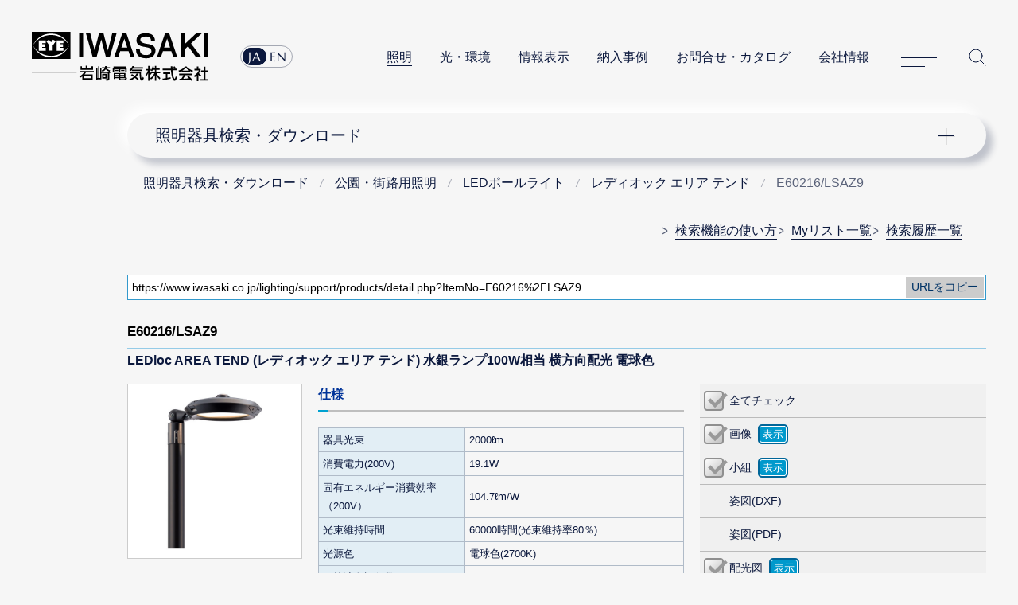

--- FILE ---
content_type: text/html; charset=UTF-8
request_url: https://www.iwasaki.co.jp/lighting/support/products/detail.php?ItemNo=E60216%2FLSAZ9
body_size: 5480
content:
<!DOCTYPE html>
<html lang="ja">
<head prefix="og: http://ogp.me/ns#">
<!-- GTMh -->

<script>(function(w,d,s,l,i){w[l]=w[l]||[];w[l].push({'gtm.start':
new Date().getTime(),event:'gtm.js'});var f=d.getElementsByTagName(s)[0],
j=d.createElement(s),dl=l!='dataLayer'?'&l='+l:'';j.async=true;j.src=
'https://www.googletagmanager.com/gtm.js?id='+i+dl;f.parentNode.insertBefore(j,f);
})(window,document,'script','dataLayer','GTM-NVHLM8');</script>

<!-- EoGTMh -->
<meta charset="UTF-8">
<meta name="viewport" content="width=device-width, initial-scale=1.0, user-scalable=yes">
<meta name="format-detection" content="telephone=no">
<meta name="description" content="E60216/LSAZ9 - LEDioc AREA TEND｜岩崎電気の照明器具検索・ダウンロード。商品仕様図(承認図 納入仕様書)、配光図、姿図(CADデータ)、取扱説明書などのダウンロードができます。">
<meta property="og:image" content="https://www.iwasaki.co.jp/shared/images/og_thumb.png">
<title>E60216/LSAZ9 - LEDioc AREA TEND (レディオック エリア テンド)水銀ランプ100W相当横方向配光電球色｜照明器具検索・ダウンロード | 岩崎電気</title>
<link rel="icon" href="/favicon.ico">
<script src="//code.jquery.com/jquery-3.6.0.min.js"></script>
<script src="/assets/js/common.min.js"></script>
<script src="./js/clip.js"></script><script src="./js/search.js" ></script>
<link rel="stylesheet" href="/assets/css/content.min.css">
<link href="./cmn/css/index.css" rel="stylesheet" media="all">
<link href="./cmn/css/base.css" rel="stylesheet" media="all">
<link href="./cmn/css/detail.css" rel="stylesheet" media="all">
<link href="./cmn/css/additional.css" rel="stylesheet" media="all">
<link href="./cmn/css/print.css" rel="stylesheet" media="print">
<link href="./cmn/css/index_adjust.css" rel="stylesheet" media="all">

<style>
@media only screen and (min-width:601px){
.fxb{display:flex;justify-content:space-between;}
.fxb div{flex:0 1 45%;}
}
.map img{display:block;width:100%;margin-top:30px;}
</style>

<!-- Usergram event -->

<script>
function fire_db_display() {
(function(){var a=window,b=document,c=a.usergram=a.usergram||[],d,e;c.l||(c.s=(new Date()).getTime(),c.l=!0,d=b.getElementsByTagName('script')[0],e=b.createElement('script'),e.type='text/javascript',e.async=true,e.src='//code.usergram.info/js/usergram.js',d.parentNode.insertBefore(e,d))})();window.usergram=window.usergram||[];usergram.push(['send','UgxjKE-1','cv','db_display']);
}
function fire_db_dl() {
(function(){var a=window,b=document,c=a.usergram=a.usergram||[],d,e;c.l||(c.s=(new Date()).getTime(),c.l=!0,d=b.getElementsByTagName('script')[0],e=b.createElement('script'),e.type='text/javascript',e.async=true,e.src='//code.usergram.info/js/usergram.js',d.parentNode.insertBefore(e,d))})();window.usergram=window.usergram||[];usergram.push(['send','UgxjKE-1','cv','db_dl']);
}
</script>

<!-- End Usergram event -->
<link rel="stylesheet" href="/css/exception.css">
<link href="./css/item-control.css" rel="stylesheet" media="all">
</head>
<body id="pagetop">
<!-- GTMb -->
<noscript><iframe src="https://www.googletagmanager.com/ns.html?id=GTM-NVHLM8" height="0" width="0" style="display:none;visibility:hidden"></iframe></noscript>
<!-- EoGTMb -->
<div id="wrapper">
<div id="wrapInner">
<div id="pageTop">
<header>
<div class="header_logo"><a href="/"><img src="/assets/img/logo_iwasaki.svg" alt="岩崎電気株式会社"></a></div>
<nav class="header_nav">
<div class="header_nav_lang">
<ul>
<li><a href="https://www.iwasaki.co.jp/">JA</a></li>
<li><a href="https://www.eye.co.jp/">EN</a></li>
</ul>
</div>
<ul class="header_nav_links">
<li><strong aria-current="page"><a href="/lighting/">照明</a></strong></li>
<li><a href="/optics/">光・環境</a></li>
<li><a href="/display/">情報表示</a></li>
<li><a href="/projects/">納入事例</a></li>
<li><a href="/contact/">お問合せ・カタログ</a></li>
<li><a href="/corporate/">会社情報</a></li>
</ul>
<dl class="header_nav_menu">
<dt><a href="/sitemap/" id="nav_button">サイトマップ</a></dt>
<dd id="header_nav">
<p class="header_nav_search_button"><a href="https://search2.iwasaki.co.jp/search" id="search_button">サイト内検索</a></p>
<form method="GET" action="https://search2.iwasaki.co.jp/search" name="SS_searchForm" id="site_search" enctype="application/x-www-form-urlencoded">
<fieldset>
<legend>サイト内検索</legend>
<div class="header_nav_search">
<input type="hidden" name="site" value="ELSGU8XL">
<input type="hidden" name="charset" value="UTF-8">
<input type="hidden" name="group" value="1">
<input type="hidden" name="design" value="1">
<input name="query" type="text" id="siteSearchBox" size="22" maxlength="50" placeholder="サイト内検索">
<input type="submit" value="Site Search" name="siteSearchBtn" id="siteSearchBtn">
</div>
</fieldset>
</form>
</dd>
</dl>
</nav>
</header>
</div>   <div id="lNav">
<nav class="localnavi_wrapper">
<button id="lNavBtn">ナビゲーション</button>
<dl class="localnavi">
<dt aria-current="page"><a href="/lighting/support/products/list.php">照明器具検索・ダウンロード</a></dt>
<dd>
<ul>
<li><a href="/lighting/support/products/help/">検索機能の使い方</a></li>
<li><a href="/lighting/support/products/mylist.php">Myリスト一覧</a></li>
<li><a href="/lighting/support/products/log.php">検索履歴一覧</a></li>
</ul>
</dd>
</dl>
</nav>
</div>
<div id="tPath">
<nav itemscope itemtype="http://schema.org/WebPage">
<ol itemprop="breadcrumb" itemscope="itemscope" itemtype="http://schema.org/BreadcrumbList">
<li itemprop="itemListElement" itemscope="" itemtype="http://schema.org/ListItem" aria-current="page">
<a itemprop="item" href="/lighting/support/products/">
<span itemprop="name">照明器具検索・ダウンロード</span>
</a>
<meta itemprop="position" content="1">
</li>
<li itemprop="itemListElement" itemscope="" itemtype="http://schema.org/ListItem" aria-current="page">
<a href="./search.php?large_category=%E5%85%AC%E5%9C%92%E3%83%BB%E8%A1%97%E8%B7%AF%E7%94%A8%E7%85%A7%E6%98%8E&from=navi">
<span itemprop="name">公園・街路用照明</span>
</a>
<meta itemprop="position" content="2">
</li>
<li itemprop="itemListElement" itemscope="" itemtype="http://schema.org/ListItem" aria-current="page">
<a href="./search.php?large_category=%E5%85%AC%E5%9C%92%E3%83%BB%E8%A1%97%E8%B7%AF%E7%94%A8%E7%85%A7%E6%98%8E&medium_category=LED%E3%83%9D%E3%83%BC%E3%83%AB%E3%83%A9%E3%82%A4%E3%83%88&from=navi">
<span itemprop="name">LEDポールライト</span>
<meta itemprop="position" content="3">
</a>
</li>
<li itemprop="itemListElement" itemscope="" itemtype="http://schema.org/ListItem" aria-current="page">
<a href="./search.php?large_category=%E5%85%AC%E5%9C%92%E3%83%BB%E8%A1%97%E8%B7%AF%E7%94%A8%E7%85%A7%E6%98%8E&medium_category=LED%E3%83%9D%E3%83%BC%E3%83%AB%E3%83%A9%E3%82%A4%E3%83%88&small_category=%E3%83%AC%E3%83%87%E3%82%A3%E3%82%AA%E3%83%83%E3%82%AF+%E3%82%A8%E3%83%AA%E3%82%A2+%E3%83%86%E3%83%B3%E3%83%89&from=navi">
<span itemprop="name">レディオック エリア テンド</span>
<meta itemprop="position" content="4">
</a>
</li>
<li itemprop="itemListElement" itemscope="" itemtype="http://schema.org/ListItem" aria-current="page">
<span itemprop="name">E60216/LSAZ9</span>
<meta itemprop="position" content="5">
</li>
</ol>
</nav>
</div>
<!--div id="pageTop">
</div-->
<!--
<div id="container" role="main">
</div>
-->
<ul class="dbhelp">
<li class="icon"><a href="/lighting/support/products/help/">検索機能の使い方</a></li>
<li class="icon"><a href="/lighting/support/products/mylist.php">Myリスト一覧</a></li>
<li class="icon"><a href="/lighting/support/products/log.php">検索履歴一覧</a></li>
</ul>
<form id="form1">
<div class="URLCopy" style="margin-top: 30px;">
<input type="text" value="https://www.iwasaki.co.jp/lighting/support/products/detail.php?ItemNo=E60216%2FLSAZ9" id="pageUrl">
<input type="button" name="copyUrlButton" value="URLをコピー" data-clipboard-target="#pageUrl">
</div>
<section id="itemDetails">
<h2>
<strong>E60216/LSAZ9</strong>
</h2>
<!-- ttl （キャッシュデータ存在）有効期限はあと6日18時間15分59秒です -->
<p>
LEDioc AREA TEND (レディオック エリア テンド) 水銀ランプ100W相当
横方向配光
電球色



</p>
<p class="ttlCaption"></p>
<article>
<div id="itemSpec">
<p><img src="/cad/data/Park_Street/030_LED_Area/E60214_L/photo.jpg" alt="E60216/LSAZ9"></p>
<ul class="alert"><li></li></ul>
<p class="itemPrice">
希望小売価格：<em>￥178,000</em>
<br>ポール別</p>
<p class="itemPriceAlert">
※表示価格は全て税抜き価格です。
</p>
<p>E60216/LSAZ9-0 + HEA37</p>
<p>旧形式：E60109/LSAN9</p>
<p class="itemCategory">
			屋外・屋内用,電源ユニット内蔵形<br>			上方光束比：0.0％<br>			配光パターン：横方向<br>			取付部可動タイプ<br></p>
<ul class="alert">
<li>※多様な既設ポールが適合するマルチアダプタをご用意しています。</li>
<li></li>
</ul>
<table>
</table>
<ul class="link">
<li id="liAddMyList"><a href="#" onClick="Search.SetMylist('715','E60216/LSAZ9');return false;">Myリストに追加</a></li>
<li id="liEbook"><a href="https://iwasaki.icata.net/iportal/CatalogPageGroupSearch.do?method=catalogPageGroupSearchByKeyword&volumeID=IWD00001&keyword=E60216%2FLSAZ9&designID=IWDD001" target="_blank">電子カタログ</a></li>
<li id="liExample"><a href="https://www.iwasaki.co.jp/projects/examples/search/?word=%E3%83%AC%E3%83%87%E3%82%A3%E3%82%AA%E3%83%83%E3%82%AF+%E3%82%A8%E3%83%AA%E3%82%A2+%E3%83%86%E3%83%B3%E3%83%89" target="_blank">納入事例</a></li>
<li id="liInquiry"><a href="https://www.iwasaki.co.jp/contact/inquiry/list1.html" target="_blank">お問合せ</a></li>
<!-- li id="liPdf"><a href="#" target="_blank">カタログPDF</a></li -->
<li class="liDetail"><a href="https://www.iwasaki.co.jp/lighting/urbanscape/pole_light/tend/?ext=E602____SAZ9_" target="_blank">特長詳細：レディオック エリア テンド</a></li>
</ul>
</div>
<div id="itemControl">
<ul class="contChk" id="E60216/LSAZ9">
<li>
<input type="checkbox" name="all_detail_E60216/LSAZ9" id="CheckAll" data-code="E60216/LSAZ9" disabled><label for="all_detail_E60216/LSAZ9" data-disabled="true">全てチェック</label>
</li><li>
<input type="checkbox" name="image_detail_E60216/LSAZ9" value="1"  data-type="image" disabled><label for="image_detail_E60216/LSAZ9" data-disabled="true">画像</label>
<input type="button" value="表示" data-url="./file_viewer.php?code=E60216/LSAZ9&filetype=image" class="downloadOne" onClick="fire_db_display()"></li><li>
<input type="checkbox" name="kogumi_detail_E60216/LSAZ9" value="1"  data-type="kogumi" disabled><label for="kogumi_detail_E60216/LSAZ9" data-disabled="true">小組</label>
<input type="button" value="表示" data-url="./file_viewer.php?code=E60216/LSAZ9&filetype=kogumi" class="downloadOne" onClick="fire_db_display()"></li><li>
<label for="dxf_detail_E60216/LSAZ9" class="nofile" data-disabled="true">姿図(DXF)</label>
</li>
<li >
<label for="pdf_detail_E60216/LSAZ9_all" class="nofile" data-disabled="true">姿図(PDF)</label>
            </li>
<li >
<input type="checkbox" name="distribution_detail_E60216/LSAZ9_all" value="1"  data-type="distribution" disabled><label for="distribution_detail_E60216/LSAZ9_all" data-disabled="true">配光図</label>
<input type="button" value="表示" data-url="./file_viewer.php?code=E60216/LSAZ9&filetype=distribution&pdfName=" class="downloadOne" onClick="fire_db_display()">            </li>
<li >
<input type="checkbox" name="spec_detail_E60216/LSAZ9_all" value="1"  data-type="spec" disabled><label for="spec_detail_E60216/LSAZ9_all" data-disabled="true">仕様図</label>
<input type="button" value="表示" data-url="./file_viewer.php?code=E60216/LSAZ9&filetype=spec&pdfName=" class="downloadOne" onClick="fire_db_display()">            </li>
<li >
<input type="checkbox" name="manual_detail_E60216/LSAZ9_all" value="1"  data-type="manual" disabled><label for="manual_detail_E60216/LSAZ9_all" data-disabled="true">取説・合格証</label>
<input type="button" value="表示" data-url="./file_viewer.php?code=E60216/LSAZ9&filetype=manual&pdfName=" class="downloadOne" onClick="fire_db_display()">            </li>
<li>
<input type="checkbox" name="ies_detail_E60216/LSAZ9" value="1"  data-type="ies" disabled><label for="ies_detail_E60216/LSAZ9" data-disabled="true">IESファイル</label>
</li>
    <!--  BIMデータ -->
    <li class="double bim-list">
                <label for="bim_detail_E60216/LSAZ9_all" class="nofile">BIMデータ</label>
                        <ul class="ifc-file">
            <li class="child-item">
                <label for="bim_detail_E60216/LSAZ9" class="nofile" data-disabled="true">IFCファイル</label>
            </li>
        </ul>
        <ul class="rfa-file">
            <li class="child-item">
            <label for="bim_detail_E60216/LSAZ9" class="nofile" data-disabled="true">RFAファイル</label>
            </li>
        </ul>
            </li>
    <!--  BIMデータ -->
</ul>
<!--			<p class="contAction"><input type="button" value="チェックしたものをダウンロード" class="download"></p>-->
</div>
<div id="itemDetail">
<div>
<h3>仕様</h3>
<table>
<tr>
<th>器具光束</th>
<td>2000&#8467;m</td>
</tr>
<tr>
<th>消費電力(200V)</th>
<td>19.1W</td>
</tr>
<tr>
<th>固有エネルギー消費効率（200V）</th>
<td>104.7&#8467;m/W</td>
</tr>
<tr>
<th>光束維持時間</th>
<td>60000時間(光束維持率80％)</td>
</tr>
<tr>
<th>光源色</th>
<td>電球色(2700K)</td>
</tr>
<tr>
<th>平均演色評価数</th>
<td>Ra80</td>
</tr>
</table>
<dl>
<dt>設計許容風速</dt>
<dd>60m/sec</dd>
<dt>定格入力電圧</dt>
<dd>100～240V対応</dd>
<dt>定格周波数</dt>
<dd>50/60Hz共用</dd>
<dt>耐雷サージ</dt>
<dd>15kV(コモンモード)</dd>
<dt>保護等級</dt>
<dd>IP44</dd>
<dt>使用温度範囲</dt>
<dd>-20℃～+35℃</dd>
<dt>本体</dt>
<dd>アルミダイカスト</dd>
<dt>グローブ</dt>
<dd>強化ガラス</dd>
<dt>仕上色</dt>
<dd>ダークブラウン</dd>
<dt>ポール挿入寸法</dt>
<dd>&oslash;76.3×110mm</dd>
<dt>口出線</dt>
<dd>ゴムシースケーブル(器具外5500mm)</dd>
<dt>質量</dt>
<dd>8.8kg</dd>
</dl>
<h4>E60216/LSAZ9は以下の商品を含んでいます</h4>
<dl>
<dt style="width:200px;">灯具</dt>
<dd><a href="detail.php?ItemNo=E60216%2FLSAZ9-0">E60216/LSAZ9-0</a></dd>
<dt style="width:200px;">アーム</dt>
<dd><a href="detail.php?ItemNo=HEA37">HEA37</a></dd>
</dl>
<h4>オプション</h4>
<dl class="switchingList">
<dt data-type="related1_1">遮光ルーバ</dt>
<dd data-type="related1_1"><a href="detail.php?ItemNo=APL30">APL30</a></dd>				
</dl>
<h4>アンカーボルト</h4>
<dl class="switchingList">
<dt data-type="related2_1">エキスパンドアンカー</dt>
<dd data-type="related2_1"><a href="detail.php?ItemNo=ANC242250">ANC242250</a></dd>				
</dl>
<h4>マルチアダプタ</h4>
<dl class="switchingList">
<dt data-type="related3_1">マルチアダプタ</dt>
<dd data-type="related3_1"><a href="detail.php?ItemNo=HEAM003">HEAM003</a></dd>				
<dd data-type="related3_1"><a href="detail.php?ItemNo=HEAM003%2FDB">HEAM003/DB</a></dd>				
<dd data-type="related3_1"><a href="detail.php?ItemNo=HEAM006">HEAM006</a></dd>				
<dd data-type="related3_1"><a href="detail.php?ItemNo=HEAM006%2FDB">HEAM006/DB</a></dd>				
</dl>
<h4>制御機器</h4>
<dl class="switchingList">
<dt data-type="related4_1">ソロスケジューラ</dt>
<dd data-type="related4_1"><a href="detail.php?ItemNo=ILSSAZ01B">ILSSAZ01B</a></dd>				
<dt data-type="related4_2">ソケットタイプ子機</dt>
<dd data-type="related4_2"><a href="detail.php?ItemNo=ILSWCKZ02D">ILSWCKZ02D</a></dd>				
<dt data-type="related4_3">自動点滅センサ</dt>
<dd data-type="related4_3"><a href="detail.php?ItemNo=PZD-001">PZD-001</a></dd>				
</dl>
<h4>適合ポール</h4>
<dl class="switchingList">
<dt data-type="related5_1">アクリルシリコン樹脂塗装ポール</dt>
<dd data-type="related5_1"><a href="detail.php?ItemNo=PM53-403BG%2FA24%2FDB">PM53-403BG/A24/DB</a></dd>				
<dd data-type="related5_1"><a href="detail.php?ItemNo=PM53-403G%2FA24%2FDB">PM53-403G/A24/DB</a></dd>				
</dl>
<!--
<h4>オプション</h4>
<dl>
</dl>
<h4>アンカーボルト</h4>
<dl>
</dl>
<h4>マルチアダプタ</h4>
<dl>
</dl>
<h4>制御機器</h4>
<dl>
</dl>
<h4>適合ポール</h4>
<dl>
</dl>
-->
</div>
</div>
</article>
</section>
<div class="listAction" id="navDownload" style="display:none;"><input type="submit" value="チェックしたものをダウンロード" class="download" onClick="fire_db_dl()"></div>
</form>
<p class="to_page_top"><a href="#pageTop">Page Top</a></p>
<footer class="footer">
<dl class="footer_nav">
<dt><a href="/"><img src="/assets/img/footer_iwasaki_black_lg01.svg" alt="岩崎電気株式会社"></a></dt>
<dd>
<ul>
<li><a href="/lighting/">照明</a></li>
<li><a href="/optics/">光・環境</a></li>
<li><a href="/display/">情報表示</a></li>
<li><a href="/projects/">納入事例</a></li>
<li><a href="/contact/">お問合せ・カタログ</a></li>
<li><a href="/corporate/">会社情報</a></li>
</ul>
</dd>
<dd>
<ul>
<li><a href="/NEWS/info/pcb/cert/">PCB検索／証明書発行</a></li>
<li><a href="/NEWS/info/revision/">価格改定・生産終了品</a></li>
</ul>
</dd>
<dd>
<ul>
<li><a href="/info/magazine/">メールマガジン</a></li>
<li><a href="/privacy/">プライバシーポリシー</a></li>
<li><a href="/term/">このサイトについて</a></li>
</ul>
</dd>
</dl>
<p class="footer_copyright"><small>(C)IWASAKI ELECTRIC CO., LTD.</small></p>
</footer>
</div>
</div>
</body>
</html>


--- FILE ---
content_type: image/svg+xml
request_url: https://www.iwasaki.co.jp/assets/img/fifth-title_diamond_gray_ic01.svg
body_size: 178
content:
<svg xmlns="http://www.w3.org/2000/svg" xml:space="preserve" id="レイヤー" x="0" y="0" style="enable-background:new 0 0 32 11" version="1.1" viewBox="0 0 32 11"><style>.st0{fill:none;stroke:#5b637a;stroke-linecap:round;stroke-linejoin:round;stroke-miterlimit:10}</style><path d="M8 10 1.7 6.5c-.9-.6-.9-1.5 0-2L8 1l6.3 3.5c.9.5.9 1.3 0 1.9C14.3 6.5 8 10 8 10zM24 10l-6.3-3.5c-.9-.6-.9-1.4 0-1.9L24 1l6.3 3.5c.9.5.9 1.3 0 1.9L24 10z" class="st0"/></svg>

--- FILE ---
content_type: image/svg+xml
request_url: https://www.iwasaki.co.jp/assets/img/footer_pagetop_gray_ic01.svg
body_size: 74
content:
<svg xmlns="http://www.w3.org/2000/svg" xml:space="preserve" style="enable-background:new 0 0 16 16" viewBox="0 0 16 16"><path d="m.9 14 6-10.3c.6-.9 1.5-1 2 0L15.1 14" style="fill:none;stroke:#5b637a;stroke-linecap:round;stroke-linejoin:round;stroke-miterlimit:10"/></svg>

--- FILE ---
content_type: image/svg+xml
request_url: https://www.iwasaki.co.jp/assets/img/logo_iwasaki.svg
body_size: 2451
content:
<svg xmlns="http://www.w3.org/2000/svg" viewBox="0 0 222 62"><path d="M76.88 43.29h-1.91v2.57h-5.06v-3.25h-2.04v3.25h-4.83v-2.57h-1.87v4.44h15.72c-.01 0-.01-4.44-.01-4.44Zm-2.4 14.98h-9.05v-3h9.05v3Zm3.47-7.2V49.2H60.08v1.87h5.33c-.35.74-1.72 3.03-5.66 4.85l.84 1.75s1.26-.46 2.84-1.57v4.92h2v-.89h9.05v.89h2V53.4H66.39c.61-.72 1.14-1.5 1.6-2.33h9.96Zm15.01-3.99s1.79 2.06 4.28 2.97H89.2c.85-.41 2.69-1.41 3.76-2.97m5.66 2.97h-.79l.62-1.6s-2.48-.65-3.5-1.92c-.11-.14-.21-.28-.31-.43h3.67v-1.71h-4.23c-.05-.5-.06-1-.03-1.5h-1.91s.07.61-.12 1.5h-3.87v1.71h3.18c-.61.98-1.68 1.9-3.53 2.32l.82 1.64h-1.09v-4.98H85.9v12.86h-.85V43.19h-1.64v14.73h-.85V45.07h-1.64v15.55h1.64v-.79h4.98v-8.01h8.05v6.72s.14.85-1.02.85h-1.84l.55 1.91h1.98c.72 0 2.18-.03 2.18-1.94v-7.54h1.19l-.01-1.77Z"/><path d="M92.55 57H90.2v-2.46h2.35V57Zm1.71-4.23H88.5v6h5.76v-6Zm9.24-5.52h5.9v3.85h1.91v-3.85h6.07v3.14h1.81v-4.64h-7.88v-.85h6.89v-1.5h-15.41v1.5h6.61v.85h-7.74v4.64h1.84v-3.14Z"/><path d="M104.22 48.03h4.47v.96h-4.47v-.96Zm0 1.84h4.47v.96h-4.47v-.96Zm7.91-1.84h4.47v.96h-4.47v-.96Zm0 1.84h4.47v.96h-4.47v-.96Zm3.85 9.59h-3.85c-.95-.03-.92-.58-.92-.82v-.48h6.44c-.34 1.36-1.36 1.3-1.67 1.3m-11.29-3.93h4.6v1.23h-4.6v-1.23Zm4.61-1.29h-4.6v-1.16h4.6v1.16Zm6.72 0h-4.81v-1.16h4.81v1.16Zm-4.81 1.29h4.81v1.23h-4.81v-1.23Zm8.22 2.29-1.6-.66v-5.51h-14.94v7.49h1.81v-.99h4.6v.92c0 2.05 1.67 1.94 1.67 1.94h5.83c3.1.02 2.63-3.19 2.63-3.19m20.12-1.5s-.51 2.56-1.12 2.56-1.09-1.77-1.09-5.87l.03-2.49h-13.91v1.77h8.41c-.26.47-1.03 1.72-2.34 3.07-2-1.4-3.58-2.22-3.58-2.22l-1.33 1.19c1.21.68 2.41 1.49 3.5 2.31-1.62 1.32-3.5 2.28-5.52 2.81l1.3 1.67s2.89-.89 5.82-3.24a53.74 53.74 0 0 1 3.29 2.9l1.33-1.33c-.99-1.07-2.09-2.03-3.17-2.87.95-.95 1.77-2.01 2.45-3.16l-1.38-1.13h3.16s.04 6.95 1.57 8.53c1.16 1.19 2.24.55 2.9-.44.54-.82.85-1.91.95-2.42l-1.27-1.64Zm-13.81-8.51v1.35h12.65v-1.67H126c.33-.43.63-.87.91-1.3h12.85v-1.77h-11.84c.38-.75.59-1.26.59-1.26l-2.05-.2c-1.16 3.03-3.82 5.08-3.82 5.08l1.33 1.46c.64-.46 1.24-1.05 1.77-1.69m22.47.73h1.5v-.03l1.3 1.09s.63-.66 1.25-1.87h2.4v2.49h-4.77v1.36c-1.24-1.37-1.58-2.5-1.68-3.04m8.92 3.52h4.35v-1.84h-5.05v-2.49h4.23v-1.84h-4.23v-3.04h-1.77v3.04H153c.18-.62.33-1.3.4-2.05l-1.57-.37s-.5 2.89-2.12 4.66V46.7h-1.8v-3.85h-1.77v3.85h-2.83v1.84h2.62c-.13.75-.72 2.96-3.17 5.8l.85 1.94s1.44-1.64 2.52-4.24v9.49h1.77V51.32c.4.96.96 1.85 1.67 2.61l1.02-1.64c-.08-.08-.17-.16-.25-.24H154c-.33.85-1.79 4.15-5.24 6.24l1.19 1.6s2.73-1.77 4.71-5.43v7.07h1.77v-7.26c1.76 3.6 4.33 5.49 4.33 5.49l.99-1.77c-3.38-2.64-4.4-5.26-4.62-5.93m13.48 5.75v-4.93h3.34v-1.95h-8.8v1.95h3.34v5.33c-1.38.25-2.77.47-4.16.64l.24 1.91s4.54-.51 9.96-1.91l-.17-1.81s-1.64.36-3.75.77"/><path d="M181.01 55.57s-.68 3.38-1.47 3.38c-.68 0-2.03-3.01-2.46-9.21-.03-.48-.06-.95-.08-1.43h4.96v-1.94h-1.78l1.06-.72s-1.23-1.81-1.88-2.39l-1.53.79s1.15 1.53 1.64 2.32h-2.55c-.05-1.74-.05-3.1-.05-3.1h-2.01s-.04 1.25.02 3.1h-10.42v1.94h10.5c.22 3.76.83 8.73 2.49 11.69 1.79 3.2 3.78.76 4.23-.24.29-.64.58-1.16.78-2.28l-1.45-1.91Zm12.59-10.3s1.7 1.9 4.43 3.51h-8.87c1.39-.81 2.98-1.95 4.44-3.51m-5.36 4.01v1.34h10.64v-1.36c.93.48 1.94.91 3.04 1.22l.82-1.67s-5.87-2.05-8.15-5.25h-2.01s-2.28 3.31-8.19 5.15l.85 1.81s1.27-.34 3-1.24m8.6 5.95-1.46.99s.96.94 2.13 2.19c-2.35.29-4.71.48-7.07.57a22.04 22.04 0 0 0 2.33-4.56h9.16V52.5h-16.74v1.91h5.38c-.3.88-1.09 2.85-2.7 4.63-1.42.02-2.3 0-2.3 0l.34 1.94s6.89-.06 13.1-.93c.43.49.85.99 1.22 1.48l1.74-1.02c-.02 0-2.85-3.68-5.13-5.28m15.04 1.12 1.19-1.64c-1.48-.88-2.58-2.35-2.9-2.82.99-1.35 1.57-2.55 1.86-3.44.26-.81.06-1.89.06-1.89h-2.66V43.5h-1.91v3.07h-2.93v1.95h5.39c-1.23 3.61-6.07 6.68-6.07 6.68l.95 1.84c.93-.67 1.82-1.4 2.66-2.18v7.06h1.91V53.9c.93 1.18 2.45 2.45 2.45 2.45"/><path d="M218.15 59.49v-9.17h3.65v-1.81h-3.65v-4.64h-1.91v4.64h-3.58v1.81h3.58v9.17h-4.91v1.81h10.85v-1.81h-4.03Z"/><path fill="none" stroke="#000" stroke-linecap="round" stroke-linejoin="round" stroke-width=".85" d="M.25 50.69h55.67"/><path d="M-.17.09h48.76v34.02H-.17V.09Z"/><path fill="#fff" d="M17.47 14.24v-3.55H8.82v12.99h8.65v-3.59h-4.41v-1.1h3.73v-3.57h-3.74v-1.18h4.42Zm22.36 0v-3.55h-8.65v12.99h8.65v-3.59h-4.41v-1.1h3.73v-3.57h-3.74v-1.18h4.42Zm-9.61-2.5-3.46-1.96-2.57 3.3-2.55-3.3-3.47 1.97 3.92 5.45v6.41h4.15V17.2l3.98-5.46Z"/><path fill="#fff" d="M24.2 2.2c10.31 0 18.3 5.36 22.79 14.78C42.01 8.92 33.59 3.94 24.2 3.94S6.39 8.92 1.42 16.98C5.9 7.56 13.89 2.2 24.2 2.2m0 29.69c10.31 0 18.3-5.36 22.79-14.78-4.98 8.06-13.4 13.03-22.78 13.03S6.39 25.18 1.42 17.11C5.9 26.53 13.89 31.89 24.2 31.89"/><path d="M59.4 2.05h5.14v29.97H59.4V2.05Zm157.63 0h5.14v29.97h-5.14V2.05Zm-3.41 0h-7.1l-13.96 13.04V2.05h-5.14v29.97h5.14V21.73l3.93-3.67 10.23 13.99h6.67l-13.23-17.42 13.46-12.58Zm-112.53 0-5.46 21.17-5.45-21.17h-5.71l-5.46 21.17-5.46-21.17h-5.46l8.58 29.97h4.67l5.98-22.5 5.97 22.5h4.67l8.58-29.97h-5.45Zm17.92 0h-5.33l-10.24 29.97h5.08l2.62-7.85h10.42l2.62 7.85h5.08c-.01-.01-10.25-29.97-10.25-29.97Zm-6.4 17.69 3.73-11.18 3.73 11.18h-7.46Zm60.18-17.69h-5.33l-10.24 29.97h5.08l2.62-7.85h10.41l2.62 7.85h5.08L172.79 2.05Zm-6.4 17.69 3.73-11.18 3.73 11.18h-7.46Zm-31.31 11.41c-2.34-1.62-4.08-4.7-4.08-9.29h4.79c.24 1.89-.1 7.31 7.86 7.31 3.76 0 6.78-2.07 6.78-4.68 0-3.05-1.79-4.11-4.61-4.8-1.98-.49-5.7-1-7.73-1.56-2.22-.6-3.9-1.78-4.53-2.39-.68-.66-1.96-2.45-1.96-4.93 0-5.64 3.77-9.05 11.43-9.05 1.46 0 4.02.24 5.6.7 6.45 1.89 6.25 8.2 6.25 9.62h-4.93c0-5.28-2.82-6.23-6.53-6.23-5.06 0-6.93 1.99-6.93 3.81 0 3.36 2.73 4.46 8.38 5.4 1.41.23 4.26.7 5.66 1.25 3.98 1.56 4.99 4.99 4.99 7.1 0 7.01-5.7 9.78-11.83 9.78-3.58 0-6.87-.84-8.61-2.04"/></svg>